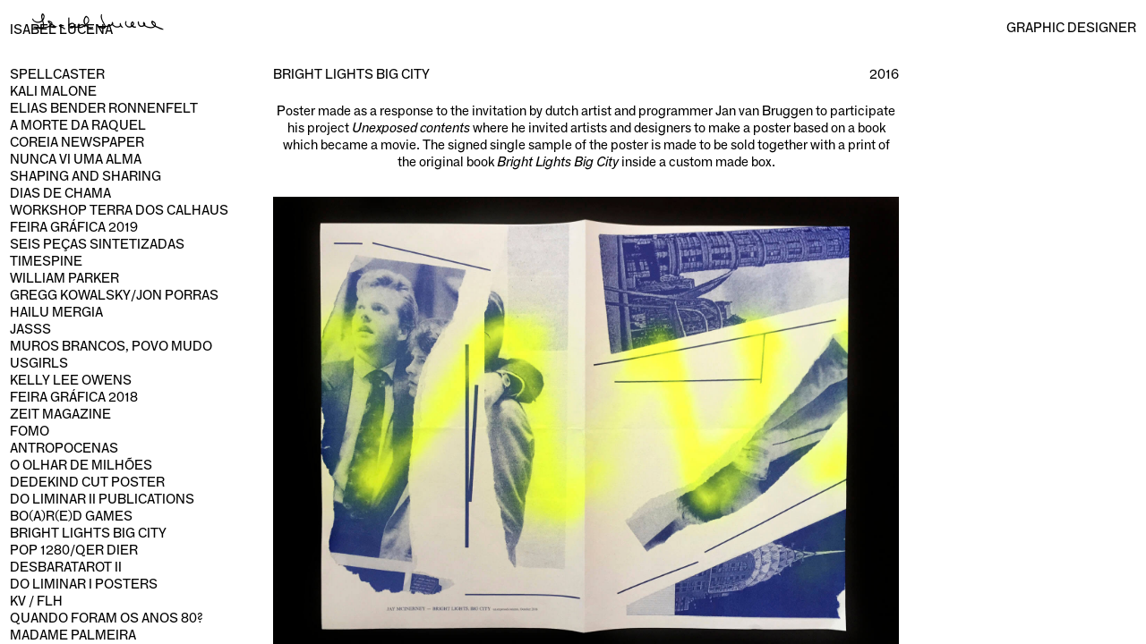

--- FILE ---
content_type: text/html; charset=UTF-8
request_url: https://isabellucena.com/projects/bright-lights-big-city/
body_size: 7603
content:
<!DOCTYPE html>

<html class="no-js" lang="en-US">

<head>
    <meta charset="UTF-8">
    <meta name="viewport" content="width=device-width, initial-scale=1.0">
    <link rel="profile" href="https://gmpg.org/xfn/11">
    <title>Bright Lights Big City &#x2d; Isabel Lucena</title>
    <meta name='robots' content='max-image-preview:large' />

<!-- The SEO Framework by Sybre Waaijer -->
<meta name="robots" content="max-snippet:-1,max-image-preview:standard,max-video-preview:-1" />
<meta property="og:image" content="https://isabellucena.com/wp-content/uploads/2021/02/bright_lights_isabel_lucena.jpg" />
<meta property="og:image:width" content="1800" />
<meta property="og:image:height" content="1350" />
<meta property="og:image:alt" content="bright lights isabel lucena" />
<meta property="og:locale" content="en_US" />
<meta property="og:type" content="article" />
<meta property="og:title" content="Bright Lights Big City" />
<meta property="og:url" content="https://isabellucena.com/projects/bright-lights-big-city/" />
<meta property="og:site_name" content="Isabel Lucena" />
<meta property="article:published_time" content="2021-02-11T19:13+00:00" />
<meta property="article:modified_time" content="2021-02-11T19:13+00:00" />
<meta property="og:updated_time" content="2021-02-11T19:13+00:00" />
<meta name="twitter:card" content="summary_large_image" />
<meta name="twitter:title" content="Bright Lights Big City" />
<meta name="twitter:image" content="https://isabellucena.com/wp-content/uploads/2021/02/bright_lights_isabel_lucena.jpg" />
<meta name="twitter:image:width" content="1800" />
<meta name="twitter:image:height" content="1350" />
<meta name="twitter:image:alt" content="bright lights isabel lucena" />
<link rel="canonical" href="https://isabellucena.com/projects/bright-lights-big-city/" />
<!-- / The SEO Framework by Sybre Waaijer | 2.31ms meta | 10.32ms boot -->

<link rel='dns-prefetch' href='//ajax.googleapis.com' />
<link rel='dns-prefetch' href='//www.googletagmanager.com' />
<link rel="alternate" title="oEmbed (JSON)" type="application/json+oembed" href="https://isabellucena.com/wp-json/oembed/1.0/embed?url=https%3A%2F%2Fisabellucena.com%2Fprojects%2Fbright-lights-big-city%2F" />
<link rel="alternate" title="oEmbed (XML)" type="text/xml+oembed" href="https://isabellucena.com/wp-json/oembed/1.0/embed?url=https%3A%2F%2Fisabellucena.com%2Fprojects%2Fbright-lights-big-city%2F&#038;format=xml" />
<style id='wp-img-auto-sizes-contain-inline-css' type='text/css'>
img:is([sizes=auto i],[sizes^="auto," i]){contain-intrinsic-size:3000px 1500px}
/*# sourceURL=wp-img-auto-sizes-contain-inline-css */
</style>
<style id='wp-emoji-styles-inline-css' type='text/css'>

	img.wp-smiley, img.emoji {
		display: inline !important;
		border: none !important;
		box-shadow: none !important;
		height: 1em !important;
		width: 1em !important;
		margin: 0 0.07em !important;
		vertical-align: -0.1em !important;
		background: none !important;
		padding: 0 !important;
	}
/*# sourceURL=wp-emoji-styles-inline-css */
</style>
<style id='wp-block-library-inline-css' type='text/css'>
:root{--wp-block-synced-color:#7a00df;--wp-block-synced-color--rgb:122,0,223;--wp-bound-block-color:var(--wp-block-synced-color);--wp-editor-canvas-background:#ddd;--wp-admin-theme-color:#007cba;--wp-admin-theme-color--rgb:0,124,186;--wp-admin-theme-color-darker-10:#006ba1;--wp-admin-theme-color-darker-10--rgb:0,107,160.5;--wp-admin-theme-color-darker-20:#005a87;--wp-admin-theme-color-darker-20--rgb:0,90,135;--wp-admin-border-width-focus:2px}@media (min-resolution:192dpi){:root{--wp-admin-border-width-focus:1.5px}}.wp-element-button{cursor:pointer}:root .has-very-light-gray-background-color{background-color:#eee}:root .has-very-dark-gray-background-color{background-color:#313131}:root .has-very-light-gray-color{color:#eee}:root .has-very-dark-gray-color{color:#313131}:root .has-vivid-green-cyan-to-vivid-cyan-blue-gradient-background{background:linear-gradient(135deg,#00d084,#0693e3)}:root .has-purple-crush-gradient-background{background:linear-gradient(135deg,#34e2e4,#4721fb 50%,#ab1dfe)}:root .has-hazy-dawn-gradient-background{background:linear-gradient(135deg,#faaca8,#dad0ec)}:root .has-subdued-olive-gradient-background{background:linear-gradient(135deg,#fafae1,#67a671)}:root .has-atomic-cream-gradient-background{background:linear-gradient(135deg,#fdd79a,#004a59)}:root .has-nightshade-gradient-background{background:linear-gradient(135deg,#330968,#31cdcf)}:root .has-midnight-gradient-background{background:linear-gradient(135deg,#020381,#2874fc)}:root{--wp--preset--font-size--normal:16px;--wp--preset--font-size--huge:42px}.has-regular-font-size{font-size:1em}.has-larger-font-size{font-size:2.625em}.has-normal-font-size{font-size:var(--wp--preset--font-size--normal)}.has-huge-font-size{font-size:var(--wp--preset--font-size--huge)}.has-text-align-center{text-align:center}.has-text-align-left{text-align:left}.has-text-align-right{text-align:right}.has-fit-text{white-space:nowrap!important}#end-resizable-editor-section{display:none}.aligncenter{clear:both}.items-justified-left{justify-content:flex-start}.items-justified-center{justify-content:center}.items-justified-right{justify-content:flex-end}.items-justified-space-between{justify-content:space-between}.screen-reader-text{border:0;clip-path:inset(50%);height:1px;margin:-1px;overflow:hidden;padding:0;position:absolute;width:1px;word-wrap:normal!important}.screen-reader-text:focus{background-color:#ddd;clip-path:none;color:#444;display:block;font-size:1em;height:auto;left:5px;line-height:normal;padding:15px 23px 14px;text-decoration:none;top:5px;width:auto;z-index:100000}html :where(.has-border-color){border-style:solid}html :where([style*=border-top-color]){border-top-style:solid}html :where([style*=border-right-color]){border-right-style:solid}html :where([style*=border-bottom-color]){border-bottom-style:solid}html :where([style*=border-left-color]){border-left-style:solid}html :where([style*=border-width]){border-style:solid}html :where([style*=border-top-width]){border-top-style:solid}html :where([style*=border-right-width]){border-right-style:solid}html :where([style*=border-bottom-width]){border-bottom-style:solid}html :where([style*=border-left-width]){border-left-style:solid}html :where(img[class*=wp-image-]){height:auto;max-width:100%}:where(figure){margin:0 0 1em}html :where(.is-position-sticky){--wp-admin--admin-bar--position-offset:var(--wp-admin--admin-bar--height,0px)}@media screen and (max-width:600px){html :where(.is-position-sticky){--wp-admin--admin-bar--position-offset:0px}}

/*# sourceURL=wp-block-library-inline-css */
</style><style id='global-styles-inline-css' type='text/css'>
:root{--wp--preset--aspect-ratio--square: 1;--wp--preset--aspect-ratio--4-3: 4/3;--wp--preset--aspect-ratio--3-4: 3/4;--wp--preset--aspect-ratio--3-2: 3/2;--wp--preset--aspect-ratio--2-3: 2/3;--wp--preset--aspect-ratio--16-9: 16/9;--wp--preset--aspect-ratio--9-16: 9/16;--wp--preset--color--black: #000000;--wp--preset--color--cyan-bluish-gray: #abb8c3;--wp--preset--color--white: #ffffff;--wp--preset--color--pale-pink: #f78da7;--wp--preset--color--vivid-red: #cf2e2e;--wp--preset--color--luminous-vivid-orange: #ff6900;--wp--preset--color--luminous-vivid-amber: #fcb900;--wp--preset--color--light-green-cyan: #7bdcb5;--wp--preset--color--vivid-green-cyan: #00d084;--wp--preset--color--pale-cyan-blue: #8ed1fc;--wp--preset--color--vivid-cyan-blue: #0693e3;--wp--preset--color--vivid-purple: #9b51e0;--wp--preset--gradient--vivid-cyan-blue-to-vivid-purple: linear-gradient(135deg,rgb(6,147,227) 0%,rgb(155,81,224) 100%);--wp--preset--gradient--light-green-cyan-to-vivid-green-cyan: linear-gradient(135deg,rgb(122,220,180) 0%,rgb(0,208,130) 100%);--wp--preset--gradient--luminous-vivid-amber-to-luminous-vivid-orange: linear-gradient(135deg,rgb(252,185,0) 0%,rgb(255,105,0) 100%);--wp--preset--gradient--luminous-vivid-orange-to-vivid-red: linear-gradient(135deg,rgb(255,105,0) 0%,rgb(207,46,46) 100%);--wp--preset--gradient--very-light-gray-to-cyan-bluish-gray: linear-gradient(135deg,rgb(238,238,238) 0%,rgb(169,184,195) 100%);--wp--preset--gradient--cool-to-warm-spectrum: linear-gradient(135deg,rgb(74,234,220) 0%,rgb(151,120,209) 20%,rgb(207,42,186) 40%,rgb(238,44,130) 60%,rgb(251,105,98) 80%,rgb(254,248,76) 100%);--wp--preset--gradient--blush-light-purple: linear-gradient(135deg,rgb(255,206,236) 0%,rgb(152,150,240) 100%);--wp--preset--gradient--blush-bordeaux: linear-gradient(135deg,rgb(254,205,165) 0%,rgb(254,45,45) 50%,rgb(107,0,62) 100%);--wp--preset--gradient--luminous-dusk: linear-gradient(135deg,rgb(255,203,112) 0%,rgb(199,81,192) 50%,rgb(65,88,208) 100%);--wp--preset--gradient--pale-ocean: linear-gradient(135deg,rgb(255,245,203) 0%,rgb(182,227,212) 50%,rgb(51,167,181) 100%);--wp--preset--gradient--electric-grass: linear-gradient(135deg,rgb(202,248,128) 0%,rgb(113,206,126) 100%);--wp--preset--gradient--midnight: linear-gradient(135deg,rgb(2,3,129) 0%,rgb(40,116,252) 100%);--wp--preset--font-size--small: 13px;--wp--preset--font-size--medium: 20px;--wp--preset--font-size--large: 36px;--wp--preset--font-size--x-large: 42px;--wp--preset--spacing--20: 0.44rem;--wp--preset--spacing--30: 0.67rem;--wp--preset--spacing--40: 1rem;--wp--preset--spacing--50: 1.5rem;--wp--preset--spacing--60: 2.25rem;--wp--preset--spacing--70: 3.38rem;--wp--preset--spacing--80: 5.06rem;--wp--preset--shadow--natural: 6px 6px 9px rgba(0, 0, 0, 0.2);--wp--preset--shadow--deep: 12px 12px 50px rgba(0, 0, 0, 0.4);--wp--preset--shadow--sharp: 6px 6px 0px rgba(0, 0, 0, 0.2);--wp--preset--shadow--outlined: 6px 6px 0px -3px rgb(255, 255, 255), 6px 6px rgb(0, 0, 0);--wp--preset--shadow--crisp: 6px 6px 0px rgb(0, 0, 0);}:where(.is-layout-flex){gap: 0.5em;}:where(.is-layout-grid){gap: 0.5em;}body .is-layout-flex{display: flex;}.is-layout-flex{flex-wrap: wrap;align-items: center;}.is-layout-flex > :is(*, div){margin: 0;}body .is-layout-grid{display: grid;}.is-layout-grid > :is(*, div){margin: 0;}:where(.wp-block-columns.is-layout-flex){gap: 2em;}:where(.wp-block-columns.is-layout-grid){gap: 2em;}:where(.wp-block-post-template.is-layout-flex){gap: 1.25em;}:where(.wp-block-post-template.is-layout-grid){gap: 1.25em;}.has-black-color{color: var(--wp--preset--color--black) !important;}.has-cyan-bluish-gray-color{color: var(--wp--preset--color--cyan-bluish-gray) !important;}.has-white-color{color: var(--wp--preset--color--white) !important;}.has-pale-pink-color{color: var(--wp--preset--color--pale-pink) !important;}.has-vivid-red-color{color: var(--wp--preset--color--vivid-red) !important;}.has-luminous-vivid-orange-color{color: var(--wp--preset--color--luminous-vivid-orange) !important;}.has-luminous-vivid-amber-color{color: var(--wp--preset--color--luminous-vivid-amber) !important;}.has-light-green-cyan-color{color: var(--wp--preset--color--light-green-cyan) !important;}.has-vivid-green-cyan-color{color: var(--wp--preset--color--vivid-green-cyan) !important;}.has-pale-cyan-blue-color{color: var(--wp--preset--color--pale-cyan-blue) !important;}.has-vivid-cyan-blue-color{color: var(--wp--preset--color--vivid-cyan-blue) !important;}.has-vivid-purple-color{color: var(--wp--preset--color--vivid-purple) !important;}.has-black-background-color{background-color: var(--wp--preset--color--black) !important;}.has-cyan-bluish-gray-background-color{background-color: var(--wp--preset--color--cyan-bluish-gray) !important;}.has-white-background-color{background-color: var(--wp--preset--color--white) !important;}.has-pale-pink-background-color{background-color: var(--wp--preset--color--pale-pink) !important;}.has-vivid-red-background-color{background-color: var(--wp--preset--color--vivid-red) !important;}.has-luminous-vivid-orange-background-color{background-color: var(--wp--preset--color--luminous-vivid-orange) !important;}.has-luminous-vivid-amber-background-color{background-color: var(--wp--preset--color--luminous-vivid-amber) !important;}.has-light-green-cyan-background-color{background-color: var(--wp--preset--color--light-green-cyan) !important;}.has-vivid-green-cyan-background-color{background-color: var(--wp--preset--color--vivid-green-cyan) !important;}.has-pale-cyan-blue-background-color{background-color: var(--wp--preset--color--pale-cyan-blue) !important;}.has-vivid-cyan-blue-background-color{background-color: var(--wp--preset--color--vivid-cyan-blue) !important;}.has-vivid-purple-background-color{background-color: var(--wp--preset--color--vivid-purple) !important;}.has-black-border-color{border-color: var(--wp--preset--color--black) !important;}.has-cyan-bluish-gray-border-color{border-color: var(--wp--preset--color--cyan-bluish-gray) !important;}.has-white-border-color{border-color: var(--wp--preset--color--white) !important;}.has-pale-pink-border-color{border-color: var(--wp--preset--color--pale-pink) !important;}.has-vivid-red-border-color{border-color: var(--wp--preset--color--vivid-red) !important;}.has-luminous-vivid-orange-border-color{border-color: var(--wp--preset--color--luminous-vivid-orange) !important;}.has-luminous-vivid-amber-border-color{border-color: var(--wp--preset--color--luminous-vivid-amber) !important;}.has-light-green-cyan-border-color{border-color: var(--wp--preset--color--light-green-cyan) !important;}.has-vivid-green-cyan-border-color{border-color: var(--wp--preset--color--vivid-green-cyan) !important;}.has-pale-cyan-blue-border-color{border-color: var(--wp--preset--color--pale-cyan-blue) !important;}.has-vivid-cyan-blue-border-color{border-color: var(--wp--preset--color--vivid-cyan-blue) !important;}.has-vivid-purple-border-color{border-color: var(--wp--preset--color--vivid-purple) !important;}.has-vivid-cyan-blue-to-vivid-purple-gradient-background{background: var(--wp--preset--gradient--vivid-cyan-blue-to-vivid-purple) !important;}.has-light-green-cyan-to-vivid-green-cyan-gradient-background{background: var(--wp--preset--gradient--light-green-cyan-to-vivid-green-cyan) !important;}.has-luminous-vivid-amber-to-luminous-vivid-orange-gradient-background{background: var(--wp--preset--gradient--luminous-vivid-amber-to-luminous-vivid-orange) !important;}.has-luminous-vivid-orange-to-vivid-red-gradient-background{background: var(--wp--preset--gradient--luminous-vivid-orange-to-vivid-red) !important;}.has-very-light-gray-to-cyan-bluish-gray-gradient-background{background: var(--wp--preset--gradient--very-light-gray-to-cyan-bluish-gray) !important;}.has-cool-to-warm-spectrum-gradient-background{background: var(--wp--preset--gradient--cool-to-warm-spectrum) !important;}.has-blush-light-purple-gradient-background{background: var(--wp--preset--gradient--blush-light-purple) !important;}.has-blush-bordeaux-gradient-background{background: var(--wp--preset--gradient--blush-bordeaux) !important;}.has-luminous-dusk-gradient-background{background: var(--wp--preset--gradient--luminous-dusk) !important;}.has-pale-ocean-gradient-background{background: var(--wp--preset--gradient--pale-ocean) !important;}.has-electric-grass-gradient-background{background: var(--wp--preset--gradient--electric-grass) !important;}.has-midnight-gradient-background{background: var(--wp--preset--gradient--midnight) !important;}.has-small-font-size{font-size: var(--wp--preset--font-size--small) !important;}.has-medium-font-size{font-size: var(--wp--preset--font-size--medium) !important;}.has-large-font-size{font-size: var(--wp--preset--font-size--large) !important;}.has-x-large-font-size{font-size: var(--wp--preset--font-size--x-large) !important;}
/*# sourceURL=global-styles-inline-css */
</style>

<style id='classic-theme-styles-inline-css' type='text/css'>
/*! This file is auto-generated */
.wp-block-button__link{color:#fff;background-color:#32373c;border-radius:9999px;box-shadow:none;text-decoration:none;padding:calc(.667em + 2px) calc(1.333em + 2px);font-size:1.125em}.wp-block-file__button{background:#32373c;color:#fff;text-decoration:none}
/*# sourceURL=/wp-includes/css/classic-themes.min.css */
</style>
<link rel='stylesheet' id='styles-css' href='https://isabellucena.com/wp-content/themes/isabellucena/dist/main.css?ver=6.9' type='text/css' media='all' />
<script type="text/javascript" src="https://www.googletagmanager.com/gtag/js?id=UA-98750900-29" id="google_gtagjs-js" async></script>
<script type="text/javascript" id="google_gtagjs-js-after">
/* <![CDATA[ */
window.dataLayer = window.dataLayer || [];function gtag(){dataLayer.push(arguments);}
gtag("js", new Date());
gtag("set", "developer_id.dZTNiMT", true);
gtag("config", "UA-98750900-29", {"anonymize_ip":true});
//# sourceURL=google_gtagjs-js-after
/* ]]> */
</script>
<link rel="https://api.w.org/" href="https://isabellucena.com/wp-json/" /><link rel="alternate" title="JSON" type="application/json" href="https://isabellucena.com/wp-json/wp/v2/cpt_projects/87" /><link rel="EditURI" type="application/rsd+xml" title="RSD" href="https://isabellucena.com/xmlrpc.php?rsd" />
<meta name="generator" content="Site Kit by Google 1.25.0" /><link rel="icon" href="https://isabellucena.com/wp-content/uploads/2021/02/cropped-imagem-isabel-lucena-website-32x32.jpg" sizes="32x32" />
<link rel="icon" href="https://isabellucena.com/wp-content/uploads/2021/02/cropped-imagem-isabel-lucena-website-192x192.jpg" sizes="192x192" />
<link rel="apple-touch-icon" href="https://isabellucena.com/wp-content/uploads/2021/02/cropped-imagem-isabel-lucena-website-180x180.jpg" />
<meta name="msapplication-TileImage" content="https://isabellucena.com/wp-content/uploads/2021/02/cropped-imagem-isabel-lucena-website-270x270.jpg" />
</head>

<body data-rsssl=1 class="wp-singular cpt_projects-template-default single single-cpt_projects postid-87 wp-theme-isabellucena">


    <header class="header">
        <div class="logo">
            <a href="https://isabellucena.com">
                <div class="logo__image"><img src="https://isabellucena.com/wp-content/themes/isabellucena/assets/img/isabel-lucena.svg"></div>
                <div class="logo__text">ISABEL LUCENA</div>
            </a>
        </div>

        <div class="grafic">
            Graphic Designer
        </div>
    </header>

    <nav class="nav">
        <div class="nav__scroll">
                            <ul class="menu">
                                            <li id="menu__spellcaster" class="menu__item"><a class="menu__link" data-name="spellcaster" href="https://isabellucena.com/projects/spellcaster/">Spellcaster</a></li>
                                            <li id="menu__kali-malone" class="menu__item"><a class="menu__link" data-name="kali-malone" href="https://isabellucena.com/projects/kali-malone/">Kali Malone</a></li>
                                            <li id="menu__elias-bender-ronnenfelt" class="menu__item"><a class="menu__link" data-name="elias-bender-ronnenfelt" href="https://isabellucena.com/projects/elias-bender-ronnenfelt/">Elias Bender Ronnenfelt</a></li>
                                            <li id="menu__a-morte-da-raquel" class="menu__item"><a class="menu__link" data-name="a-morte-da-raquel" href="https://isabellucena.com/projects/a-morte-da-raquel/">A Morte da Raquel</a></li>
                                            <li id="menu__coreia" class="menu__item"><a class="menu__link" data-name="coreia" href="https://isabellucena.com/projects/coreia/">Coreia newspaper</a></li>
                                            <li id="menu__nunca-vi-uma-alma" class="menu__item"><a class="menu__link" data-name="nunca-vi-uma-alma" href="https://isabellucena.com/projects/nunca-vi-uma-alma/">Nunca Vi Uma Alma</a></li>
                                            <li id="menu__shaping-and-sharing" class="menu__item"><a class="menu__link" data-name="shaping-and-sharing" href="https://isabellucena.com/projects/shaping-and-sharing/">Shaping and Sharing</a></li>
                                            <li id="menu__dias-de-chama" class="menu__item"><a class="menu__link" data-name="dias-de-chama" href="https://isabellucena.com/projects/dias-de-chama/">Dias de Chama</a></li>
                                            <li id="menu__workshop-terra-dos-calhaus" class="menu__item"><a class="menu__link" data-name="workshop-terra-dos-calhaus" href="https://isabellucena.com/projects/workshop-terra-dos-calhaus/">Workshop Terra dos Calhaus</a></li>
                                            <li id="menu__feira-grafica-lisboa-2019" class="menu__item"><a class="menu__link" data-name="feira-grafica-lisboa-2019" href="https://isabellucena.com/projects/feira-grafica-lisboa-2019/">Feira Gráfica 2019</a></li>
                                            <li id="menu__luis-fernandes" class="menu__item"><a class="menu__link" data-name="luis-fernandes" href="https://isabellucena.com/projects/luis-fernandes/">Seis Peças Sintetizadas</a></li>
                                            <li id="menu__timespine" class="menu__item"><a class="menu__link" data-name="timespine" href="https://isabellucena.com/projects/timespine/">Timespine</a></li>
                                            <li id="menu__william-parker" class="menu__item"><a class="menu__link" data-name="william-parker" href="https://isabellucena.com/projects/william-parker/">William Parker</a></li>
                                            <li id="menu__gregg-kowalsky-jon-porras" class="menu__item"><a class="menu__link" data-name="gregg-kowalsky-jon-porras" href="https://isabellucena.com/projects/gregg-kowalsky-jon-porras/">Gregg Kowalsky/Jon Porras</a></li>
                                            <li id="menu__hailu-mergia" class="menu__item"><a class="menu__link" data-name="hailu-mergia" href="https://isabellucena.com/projects/hailu-mergia/">Hailu Mergia</a></li>
                                            <li id="menu__jasss" class="menu__item"><a class="menu__link" data-name="jasss" href="https://isabellucena.com/projects/jasss/">Jasss</a></li>
                                            <li id="menu__muros-brancos-povo-mudo" class="menu__item"><a class="menu__link" data-name="muros-brancos-povo-mudo" href="https://isabellucena.com/projects/muros-brancos-povo-mudo/">Muros Brancos, Povo Mudo</a></li>
                                            <li id="menu__usgirls" class="menu__item"><a class="menu__link" data-name="usgirls" href="https://isabellucena.com/projects/usgirls/">usgirls</a></li>
                                            <li id="menu__superballet" class="menu__item"><a class="menu__link" data-name="superballet" href="https://isabellucena.com/projects/superballet/">Kelly Lee Owens</a></li>
                                            <li id="menu__feira-grafica-2018" class="menu__item"><a class="menu__link" data-name="feira-grafica-2018" href="https://isabellucena.com/projects/feira-grafica-2018/">Feira Gráfica 2018</a></li>
                                            <li id="menu__zeit-magazine" class="menu__item"><a class="menu__link" data-name="zeit-magazine" href="https://isabellucena.com/projects/zeit-magazine/">Zeit magazine</a></li>
                                            <li id="menu__fomo" class="menu__item"><a class="menu__link" data-name="fomo" href="https://isabellucena.com/projects/fomo/">Fomo</a></li>
                                            <li id="menu__antropocenas" class="menu__item"><a class="menu__link" data-name="antropocenas" href="https://isabellucena.com/projects/antropocenas/">Antropocenas</a></li>
                                            <li id="menu__o-olhar-de-milhoes" class="menu__item"><a class="menu__link" data-name="o-olhar-de-milhoes" href="https://isabellucena.com/projects/o-olhar-de-milhoes/">O olhar de milhões</a></li>
                                            <li id="menu__dedekind-cut-poster" class="menu__item"><a class="menu__link" data-name="dedekind-cut-poster" href="https://isabellucena.com/projects/dedekind-cut-poster/">Dedekind Cut poster</a></li>
                                            <li id="menu__do-liminar-ii-publications" class="menu__item"><a class="menu__link" data-name="do-liminar-ii-publications" href="https://isabellucena.com/projects/do-liminar-ii-publications/">Do Liminar II publications</a></li>
                                            <li id="menu__boared-games" class="menu__item"><a class="menu__link" data-name="boared-games" href="https://isabellucena.com/projects/boared-games/">Bo(a)r(e)d Games</a></li>
                                            <li id="menu__bright-lights-big-city" class="menu__item"><a class="menu__link" data-name="bright-lights-big-city" href="https://isabellucena.com/projects/bright-lights-big-city/">Bright Lights Big City</a></li>
                                            <li id="menu__pop-1280-qer-dier" class="menu__item"><a class="menu__link" data-name="pop-1280-qer-dier" href="https://isabellucena.com/projects/pop-1280-qer-dier/">Pop 1280/Qer Dier</a></li>
                                            <li id="menu__desbaratarot-ii" class="menu__item"><a class="menu__link" data-name="desbaratarot-ii" href="https://isabellucena.com/projects/desbaratarot-ii/">Desbaratarot II</a></li>
                                            <li id="menu__cartazes-do-liminar-i" class="menu__item"><a class="menu__link" data-name="cartazes-do-liminar-i" href="https://isabellucena.com/projects/cartazes-do-liminar-i/">Do Liminar I posters</a></li>
                                            <li id="menu__kv-flh" class="menu__item"><a class="menu__link" data-name="kv-flh" href="https://isabellucena.com/projects/kv-flh/">KV / FLH</a></li>
                                            <li id="menu__quando-foram-os-anos-80" class="menu__item"><a class="menu__link" data-name="quando-foram-os-anos-80" href="https://isabellucena.com/projects/quando-foram-os-anos-80/">Quando foram os anos 80?</a></li>
                                            <li id="menu__madame-palmeira" class="menu__item"><a class="menu__link" data-name="madame-palmeira" href="https://isabellucena.com/projects/madame-palmeira/">Madame Palmeira</a></li>
                                            <li id="menu__contar-estrelas" class="menu__item"><a class="menu__link" data-name="contar-estrelas" href="https://isabellucena.com/projects/contar-estrelas/">Contar Estrelas</a></li>
                                            <li id="menu__fatamorgana" class="menu__item"><a class="menu__link" data-name="fatamorgana" href="https://isabellucena.com/projects/fatamorgana/">Fatamorgana</a></li>
                                            <li id="menu__lower-dens" class="menu__item"><a class="menu__link" data-name="lower-dens" href="https://isabellucena.com/projects/lower-dens/">Lower Dens</a></li>
                                            <li id="menu__do-liminar-publications-i" class="menu__item"><a class="menu__link" data-name="do-liminar-publications-i" href="https://isabellucena.com/projects/do-liminar-publications-i/">Do Liminar publications I</a></li>
                                            <li id="menu__desbaratarot-i-2" class="menu__item"><a class="menu__link" data-name="desbaratarot-i-2" href="https://isabellucena.com/projects/desbaratarot-i-2/">Desbaratarot I</a></li>
                                            <li id="menu__excepter-tropa-macaca" class="menu__item"><a class="menu__link" data-name="excepter-tropa-macaca" href="https://isabellucena.com/projects/excepter-tropa-macaca/">Excepter Tropa Macaca</a></li>
                                            <li id="menu__solos" class="menu__item"><a class="menu__link" data-name="solos" href="https://isabellucena.com/projects/solos/">Solos</a></li>
                                            <li id="menu__desbarato" class="menu__item"><a class="menu__link" data-name="desbarato" href="https://isabellucena.com/projects/desbarato/">Desbarato</a></li>
                                            <li id="menu__nem-tudo-o-que-brilha-e-ouro" class="menu__item"><a class="menu__link" data-name="nem-tudo-o-que-brilha-e-ouro" href="https://isabellucena.com/projects/nem-tudo-o-que-brilha-e-ouro/">Nem tudo o que brilha é ouro</a></li>
                                            <li id="menu__conversas-book" class="menu__item"><a class="menu__link" data-name="conversas-book" href="https://isabellucena.com/projects/conversas-book/">Conversas book</a></li>
                                            <li id="menu__boekenbon-book" class="menu__item"><a class="menu__link" data-name="boekenbon-book" href="https://isabellucena.com/projects/boekenbon-book/">Boekenbon book</a></li>
                                    </ul>
                        <div class="info">
                <div><a href="https://www.instagram.com/isabel_____lucena/?hl=en" target="_blank">Instagram</a></div>
                <div><a href="https://isabellucena.tumblr.com/" target="_blank">Tumblr</a></div>
                <div>isabellucena@gmail.com</div>
                <div>+351 915713655</div>
            </div>
        </div>
    </nav>
<main class="main">
    <div class="main__scroll main__entry">
                    <div class="entry__header">
                <div class="entry__title">
                    Bright Lights Big City                </div>
                <div class="entry__year">
                    2016                </div>
            </div>
            <div class="entry__body">
                <div class="entry__text">
                    <p class="p1"><span class="s1">Poster made as a response to the invitation by dutch artist and programmer Jan van Bruggen to participate his project <i>Unexposed contents </i>where he invited artists and designers to make a poster based on a book which became a movie. The signed single sample of the poster is made to be sold together with a print of the original book <i>Bright Lights Big City</i> inside a custom made box. </span></p>
                </div>
                                    <div class="entry__gallery">
                                                    <div class="entry__gallery__item">
                                <img class="entry__gallery__item__image" src="https://isabellucena.com/wp-content/uploads/2021/02/bright_lights_isabel_lucena.jpg" alt="bright lights isabel lucena">
                            </div>
                                            </div>
                            </div>
    </div>
</main>

<script type="speculationrules">
{"prefetch":[{"source":"document","where":{"and":[{"href_matches":"/*"},{"not":{"href_matches":["/wp-*.php","/wp-admin/*","/wp-content/uploads/*","/wp-content/*","/wp-content/plugins/*","/wp-content/themes/isabellucena/*","/*\\?(.+)"]}},{"not":{"selector_matches":"a[rel~=\"nofollow\"]"}},{"not":{"selector_matches":".no-prefetch, .no-prefetch a"}}]},"eagerness":"conservative"}]}
</script>
<script type="text/javascript" src="https://ajax.googleapis.com/ajax/libs/jquery/3.4.1/jquery.min.js" id="jqueryjs-js"></script>
<script type="text/javascript" src="https://isabellucena.com/wp-content/themes/isabellucena/dist/bundle.js?ver=6.9" id="scripts-js"></script>
<script id="wp-emoji-settings" type="application/json">
{"baseUrl":"https://s.w.org/images/core/emoji/17.0.2/72x72/","ext":".png","svgUrl":"https://s.w.org/images/core/emoji/17.0.2/svg/","svgExt":".svg","source":{"concatemoji":"https://isabellucena.com/wp-includes/js/wp-emoji-release.min.js?ver=6.9"}}
</script>
<script type="module">
/* <![CDATA[ */
/*! This file is auto-generated */
const a=JSON.parse(document.getElementById("wp-emoji-settings").textContent),o=(window._wpemojiSettings=a,"wpEmojiSettingsSupports"),s=["flag","emoji"];function i(e){try{var t={supportTests:e,timestamp:(new Date).valueOf()};sessionStorage.setItem(o,JSON.stringify(t))}catch(e){}}function c(e,t,n){e.clearRect(0,0,e.canvas.width,e.canvas.height),e.fillText(t,0,0);t=new Uint32Array(e.getImageData(0,0,e.canvas.width,e.canvas.height).data);e.clearRect(0,0,e.canvas.width,e.canvas.height),e.fillText(n,0,0);const a=new Uint32Array(e.getImageData(0,0,e.canvas.width,e.canvas.height).data);return t.every((e,t)=>e===a[t])}function p(e,t){e.clearRect(0,0,e.canvas.width,e.canvas.height),e.fillText(t,0,0);var n=e.getImageData(16,16,1,1);for(let e=0;e<n.data.length;e++)if(0!==n.data[e])return!1;return!0}function u(e,t,n,a){switch(t){case"flag":return n(e,"\ud83c\udff3\ufe0f\u200d\u26a7\ufe0f","\ud83c\udff3\ufe0f\u200b\u26a7\ufe0f")?!1:!n(e,"\ud83c\udde8\ud83c\uddf6","\ud83c\udde8\u200b\ud83c\uddf6")&&!n(e,"\ud83c\udff4\udb40\udc67\udb40\udc62\udb40\udc65\udb40\udc6e\udb40\udc67\udb40\udc7f","\ud83c\udff4\u200b\udb40\udc67\u200b\udb40\udc62\u200b\udb40\udc65\u200b\udb40\udc6e\u200b\udb40\udc67\u200b\udb40\udc7f");case"emoji":return!a(e,"\ud83e\u1fac8")}return!1}function f(e,t,n,a){let r;const o=(r="undefined"!=typeof WorkerGlobalScope&&self instanceof WorkerGlobalScope?new OffscreenCanvas(300,150):document.createElement("canvas")).getContext("2d",{willReadFrequently:!0}),s=(o.textBaseline="top",o.font="600 32px Arial",{});return e.forEach(e=>{s[e]=t(o,e,n,a)}),s}function r(e){var t=document.createElement("script");t.src=e,t.defer=!0,document.head.appendChild(t)}a.supports={everything:!0,everythingExceptFlag:!0},new Promise(t=>{let n=function(){try{var e=JSON.parse(sessionStorage.getItem(o));if("object"==typeof e&&"number"==typeof e.timestamp&&(new Date).valueOf()<e.timestamp+604800&&"object"==typeof e.supportTests)return e.supportTests}catch(e){}return null}();if(!n){if("undefined"!=typeof Worker&&"undefined"!=typeof OffscreenCanvas&&"undefined"!=typeof URL&&URL.createObjectURL&&"undefined"!=typeof Blob)try{var e="postMessage("+f.toString()+"("+[JSON.stringify(s),u.toString(),c.toString(),p.toString()].join(",")+"));",a=new Blob([e],{type:"text/javascript"});const r=new Worker(URL.createObjectURL(a),{name:"wpTestEmojiSupports"});return void(r.onmessage=e=>{i(n=e.data),r.terminate(),t(n)})}catch(e){}i(n=f(s,u,c,p))}t(n)}).then(e=>{for(const n in e)a.supports[n]=e[n],a.supports.everything=a.supports.everything&&a.supports[n],"flag"!==n&&(a.supports.everythingExceptFlag=a.supports.everythingExceptFlag&&a.supports[n]);var t;a.supports.everythingExceptFlag=a.supports.everythingExceptFlag&&!a.supports.flag,a.supports.everything||((t=a.source||{}).concatemoji?r(t.concatemoji):t.wpemoji&&t.twemoji&&(r(t.twemoji),r(t.wpemoji)))});
//# sourceURL=https://isabellucena.com/wp-includes/js/wp-emoji-loader.min.js
/* ]]> */
</script>
</body>

</html>

--- FILE ---
content_type: text/css
request_url: https://isabellucena.com/wp-content/themes/isabellucena/dist/main.css?ver=6.9
body_size: 71416
content:
.header{position:fixed;top:0;left:0;padding:1rem .75rem 0;display:flex;justify-content:space-between;z-index:100;width:100%;text-transform:uppercase}.header .logo__image{margin-bottom:-1rem;margin-left:1.7rem}.header .logo__image img{width:10rem}.header .grafic{margin-top:.5rem}.nav{position:fixed;top:0;left:0;width:23%;height:100%;background-color:#FFF}.nav__scroll{overflow-y:scroll;-webkit-overflow-scrolling:touch;height:100%;padding:5rem .75rem 2rem;width:calc(100% + 18px)}.nav .menu__item{text-transform:uppercase}.nav .menu__item .menu__link{cursor:pointer;transition:all .1s}.nav .menu__item .menu__link:hover{border-bottom:1px solid #000}.nav .menu__item .menu__link.border{border-bottom:1px solid #000}.nav .menu__item .menu__link.blur{filter:blur(5px);opacity:.5;transition:all .1s}.nav .info{margin-top:1.5rem}.nav .info a:hover{border-bottom:1px solid #000}@media screen and (max-width: 769px){.header{position:absolute;padding:1rem .75rem;width:100%}.header .logo{margin-bottom:1.4rem}.header .logo__image{margin-bottom:-1rem;margin-left:1.7rem}.header .logo__image img{width:10rem}.nav{width:100%}.single .header{position:fixed;background:transparent}.single .header .nav{display:none}.single .header .info{display:none}.grafic{display:none}}.main{position:fixed;top:0;left:0;width:77%;margin-left:23%;height:100%;background-color:#FFF}.main__scroll{overflow-y:scroll;-webkit-overflow-scrolling:touch;height:100%;padding:5rem .75rem 2rem;width:calc(100% + 18px);padding-right:10rem}.main__columns{column-count:4}.main__entry{padding-right:20rem}.main .card{padding:.5rem .5rem .5rem;transition:all .1s;display:block}.main .card.active img{box-shadow:.3rem .3rem .3rem #999}.main .card.active .card__title{opacity:1}.main .card.blur{filter:blur(5px);opacity:.5;transition:all .1s}.main .card .card__image{margin-bottom:.5rem}.main .card .card__image img{max-width:100%;max-height:15rem;width:auto;height:auto;display:block}.main .card .card__title{text-transform:uppercase;opacity:0}.main .entry{width:60%}.main .entry__header{display:flex;justify-content:space-between;text-transform:uppercase;margin-bottom:1.5rem}.main .entry__text{text-align:center;margin-bottom:2rem}.main .entry__gallery__item{margin-bottom:1.5rem}.main .entry__gallery__item__image{display:block;width:100%;height:auto}@media screen and (max-width: 769px){.main{width:100%;padding:0rem .75rem 2rem;margin-left:0}.main__index{display:none}.main__scroll{padding:0;padding-top:4.4rem;padding-right:18px;padding:4.4rem 18px 2rem 0;width:calc(100% + 18px)}}@font-face{font-family:"Sans-serif";src:url([data-uri]) format("woff");font-weight:normal;font-style:normal}@font-face{font-family:"Sans-serif";src:url([data-uri]) format("woff");font-weight:normal;font-style:italic}:root{font-size:1.15vw;line-height:1.33em}*{padding:0;margin:0;list-style:none;box-sizing:border-box}a{color:inherit;text-decoration:none}html,body{font-family:"Sans-serif";overflow:hidden}@media screen and (max-width: 769px){:root{font-size:2.3vw;line-height:1.33em}}@media screen and (max-width: 567px){:root{font-size:4.2vw;line-height:1.33em}}



--- FILE ---
content_type: image/svg+xml
request_url: https://isabellucena.com/wp-content/themes/isabellucena/assets/img/isabel-lucena.svg
body_size: 5124
content:
<svg width="917" height="121" viewBox="0 0 917 121" fill="none" xmlns="http://www.w3.org/2000/svg">
<path fill-rule="evenodd" clip-rule="evenodd" d="M66.583 3.30299C61.354 10.158 60.722 24.931 64.997 40.344L67.173 48.187L64.859 50.651C57.902 58.056 41.856 62.612 31.764 60.048C20.016 57.063 9.78299 50.185 8.42799 44.362C7.33799 39.679 5.172 37 2.47701 37C0.309005 37 0 37.44 0 40.532C0 48.509 5.54899 55.285 17.816 62.288C28.156 68.19 33.154 69.441 43.083 68.613C52.946 67.791 59.079 65.798 65.21 61.422C67.8 59.574 70.175 58.474 70.487 58.979C70.799 59.485 71.934 64.01 73.008 69.036C75.298 79.753 75.734 91.247 74.044 96.367C72.919 99.776 72.588 99.999 68.672 99.985C61.11 99.958 35.605 98.012 30 97.034C26.975 96.507 20.9 95.983 16.5 95.871L8.5 95.667L8.19901 98.668C8.02601 100.394 8.512 102.18 9.343 102.869C11.153 104.372 23.27 107.857 32.5 109.53C36.35 110.228 44.9 111.783 51.5 112.985C65.689 115.57 72.422 114.821 76.01 110.261C77.893 107.866 78.882 107.597 88.289 106.926C100.293 106.069 107.614 104.129 118.25 98.986C125.999 95.239 126 95.239 126 97.596C126 100.867 129.079 102.514 138.784 104.435C151.769 107.005 163.343 106.515 165.302 103.312C165.575 102.865 165.957 101.15 166.149 99.5C166.542 96.144 167.988 95.173 172.75 95.07C174.538 95.032 176 94.55 176 94C176 93.018 173.64 92.701 165.332 92.567C162.572 92.523 160.376 91.789 158.832 90.396C155.185 87.106 145.183 80 144.198 80C142.241 80 140.31 76.259 140.111 72.084C139.856 66.764 137.576 63.323 131.234 58.686C126.093 54.927 116.09 51.635 111.423 52.167C109.197 52.421 108.417 53.086 108.153 54.956C107.173 61.904 113.161 70.657 122.582 76.047C125.539 77.739 128.23 79.563 128.563 80.101C129.761 82.04 117.996 90.062 109 93.441C100.801 96.521 96.122 97.665 88.234 98.521L81.967 99.2L82.589 92.35C83.266 84.876 81.319 70.807 77.856 58.164L75.847 50.829L78.265 47.164C82.764 40.343 85.237 32.112 85.373 23.5C85.482 16.612 85.111 14.708 82.702 9.802C79.821 3.935 75.197 0 71.183 0C70.003 0 68.01 1.43099 66.583 3.30299ZM480.495 7.25C475.076 22.576 478.325 40.468 490.709 63.5C495.919 73.189 501.239 84.062 503.097 88.817L504.002 91.135L483.251 90.945C453.444 90.671 455.303 90.482 454.81 93.84C454.581 95.402 454.556 97.169 454.755 97.766C455.23 99.191 463.312 103.275 469 104.965C471.475 105.7 476.875 107.415 481 108.775C486.033 110.435 490.992 111.29 496.075 111.374C502.892 111.487 504.01 111.226 507.244 108.761C509.22 107.255 511.331 104.526 511.935 102.697L513.032 99.373L523.393 98.107C529.091 97.41 534.986 96.201 536.491 95.42C537.997 94.639 539.965 93.994 540.864 93.987C541.764 93.98 546.037 92.169 550.36 89.961L558.221 85.948L560.86 88.622C564.125 91.93 571.97 97.036 578.51 100.11C582.572 102.019 585.138 102.435 593.035 102.464C601.22 102.495 603.306 102.15 607.269 100.116C609.822 98.804 612.795 96.908 613.874 95.902C615.79 94.118 615.906 94.16 618.669 97.635C621.852 101.64 625.779 104.007 629.2 103.985C635.061 103.946 635.33 99.481 629.635 96.766C626.221 95.138 621.505 88.405 620.625 83.902C618.472 72.892 617.837 71.247 615.287 70.085C613.222 69.144 612.51 69.168 611.855 70.199C610.136 72.907 609.778 78.299 611.06 82.183C612.732 87.247 611.857 88.765 605.436 91.942C598.029 95.605 586.544 95.522 579 91.75C575.975 90.237 571.475 87.253 569.001 85.117L564.501 81.235L564.779 74.868C565.079 67.998 563.886 64.627 560.324 62.285C558.339 60.98 558.036 61.058 556.865 63.177C556.159 64.455 555.095 68.425 554.502 72C553.431 78.452 553.387 78.519 548.423 81.097C541.445 84.722 528.628 88.761 521.5 89.581C518.2 89.961 514.825 90.378 514 90.507C512.037 90.816 510 89.15 510 87.237C510 85.607 501.029 67.031 495.88 58C487.783 43.8 484.115 26.617 486.425 13.713C487.164 9.583 487.023 8.73 485.391 7.495C483.036 5.712 481.074 5.614 480.495 7.25ZM77.406 14.678C78.283 17.251 79 20.825 79 22.621C79 26.456 74.126 40.196 73.011 39.507C70.382 37.882 69.142 22.328 71.141 16.071C71.769 14.107 72.43 11.938 72.61 11.25C73.348 8.431 75.899 10.254 77.406 14.678ZM370.301 21.546C365.011 27.067 361.84 33.724 358.883 45.513C357.02 52.942 356.889 54.883 357.829 61.212C358.496 65.704 360.214 71.08 362.375 75.434C364.286 79.284 365.648 82.761 365.401 83.161C365.153 83.561 361.567 86.151 357.432 88.917C349.63 94.135 339.352 98 333.278 98C330.062 98 329.835 97.811 330.582 95.75C331.03 94.512 331.42 90.273 331.448 86.329C331.493 80.075 331.19 78.828 329.076 76.579C325.989 73.295 323.54 73.315 320.451 76.647C317.59 79.734 315.74 85.767 315.848 91.658C315.94 96.715 314.75 97.358 307.047 96.413C297.174 95.201 297 95.041 297 87.138C297 80.999 296.636 79.685 293.75 75.386C290.204 70.105 286.219 68.222 278.287 68.077C273.496 67.989 264.526 71.193 261.401 74.108L259.302 76.065L258.74 67.783C258.189 59.663 258.372 53.056 259.512 39.95C259.983 34.536 259.771 33.05 258.291 31.381C252.456 24.801 251.043 28.825 250.867 52.514C250.698 75.247 251.784 91.576 253.563 93.052C255.798 94.908 259.298 93.754 260.052 90.914C260.733 88.35 262.561 85.701 266.586 81.444C267.733 80.23 271.229 78.494 274.355 77.585C284.347 74.68 290 77.886 290 86.458C290 90.689 287.954 92.076 283 91.204C277.827 90.294 269.044 91.409 265.031 93.484C261.973 95.065 259.66 99.618 260.168 103.055C260.351 104.289 261.771 106.244 263.324 107.4C268.496 111.246 284 108.93 290.114 103.397C291.538 102.108 292.481 102.057 296.151 103.069C298.543 103.729 305.578 104.417 311.784 104.597C317.99 104.777 324.74 105.389 326.784 105.957C336.479 108.649 347.518 105.861 359.674 97.65C373.123 88.565 371.575 89.094 374.73 92.51C378.179 96.243 385.528 102.011 389.5 104.102C399.698 109.469 412.651 110.259 420.958 106.021C424.372 104.28 425 103.476 425 100.85V97.74L420.25 98.535C417.638 98.972 411.9 99.368 407.5 99.415C397.769 99.518 391.356 96.869 383.194 89.373L377.888 84.5L384.946 76.51C394.849 65.302 396.457 61.674 396.475 50.5C396.498 36.557 393.033 28.61 383.865 21.574C376.725 16.094 375.528 16.091 370.301 21.546ZM383.738 30.862C388.272 35.262 391.005 42.07 390.99 48.928C390.981 53.302 387.767 61.943 384.802 65.563C381.765 69.273 373.413 76.962 372.402 76.98C371.798 76.991 370.59 75.313 369.719 73.25C363.441 58.4 365.518 39.286 374.457 29.641C377.717 26.123 379.034 26.296 383.738 30.862ZM833.713 55.315C830.392 60.383 829.956 64.8 832.179 70.852C833.99 75.786 838.023 82.497 840.078 84C840.454 84.275 842.901 86.477 845.515 88.894L850.269 93.289L847.884 95.093C844.298 97.806 833.18 99.322 822.408 98.566C809.816 97.684 798.967 94.109 791.18 88.277C788.153 86.011 787.916 85.457 788.499 82.008C788.85 79.928 788.623 76.312 787.993 73.974C786.595 68.784 779.102 60.363 776.701 61.285C772.886 62.748 772.286 76.425 775.801 81.81C777.094 83.791 777.109 84.306 775.904 85.429C773.513 87.658 767.984 89 761.196 89C754.899 89 754.567 88.871 750.857 84.97C748.748 82.754 746.772 79.716 746.466 78.22C746.16 76.724 745.519 73.925 745.042 72C744.565 70.075 744.401 67.11 744.677 65.41C745.293 61.624 741.503 56.486 738.845 57.506C735.096 58.944 735.512 72.496 739.579 81.44C742.95 88.852 745.349 91.987 750.078 95.164C753.794 97.66 755.213 98 761.9 97.999C768.267 97.999 770.529 97.512 775.84 94.999C779.327 93.35 782.616 92 783.15 92C783.683 92 786.139 93.542 788.607 95.426C794.394 99.845 805.767 104.56 814.01 105.959C817.579 106.565 825.271 106.916 831.102 106.74C840.715 106.45 842.324 106.115 848.352 103.148C852.008 101.347 855 99.453 855 98.937C855 96.887 859.541 98.268 871.737 104.027C878.757 107.342 885.625 110.661 887 111.403C888.375 112.145 894 114.2 899.5 115.97C905 117.74 909.95 119.516 910.5 119.917C911.05 120.318 912.585 120.614 913.912 120.573C917.668 120.459 917.9 115.753 914.273 113.272C911.491 111.368 899.874 106 898.537 106C898.144 106 894.907 104.65 891.342 103C887.777 101.35 884.654 100 884.402 100C884.151 100 879.119 97.736 873.222 94.969L862.5 89.939L862.408 82.219C862.268 70.407 858.543 64.691 845.731 56.63C839.015 52.405 835.847 52.058 833.713 55.315ZM652.254 56.25C649.287 59.994 647.5 65.919 647.505 72C647.512 80.132 651.246 88.353 657.773 94.607C664.531 101.083 668.087 102.468 678 102.485C685.343 102.498 687.208 102.128 691.701 99.766C694.77 98.153 697.151 97.435 697.51 98.016C697.844 98.557 698.799 99 699.63 99C700.462 99 701.743 99.6 702.476 100.333C704.771 102.629 714.766 105.267 718.508 104.565C722.959 103.73 725.249 100.64 723.79 97.439C722.432 94.457 720.586 93.776 717.581 95.145C715.714 95.996 714.176 95.851 710.607 94.488C704.274 92.069 703.167 90.531 705.736 87.721C713.123 79.64 712.694 67.128 704.804 60.488C703.177 59.12 701.038 58 700.049 58C697.341 58 691.57 63.852 688.569 69.643C686.26 74.096 685.994 75.503 686.587 80.143C686.964 83.089 687.89 86.724 688.646 88.219C689.943 90.787 689.865 91.019 687.247 92.372C679.25 96.508 668.146 94.841 662.093 88.596C660.303 86.749 657.799 82.372 656.529 78.869L654.22 72.5L656.095 66.5C658.385 59.173 658.406 58.549 656.429 56.571C654.531 54.673 653.563 54.599 652.254 56.25ZM132.034 68.034C133.115 69.115 134 70.893 134 71.984C134 73.956 133.978 73.956 130.125 71.948C124.505 69.019 118.521 63.585 119.381 62.192C120.222 60.832 128.785 64.785 132.034 68.034ZM843.7 65C845.093 65 847.143 66.574 852.528 71.779C856.052 75.185 857.703 80.208 856.522 83.929L855.855 86.033L852.869 83.907C845.808 78.879 840.387 71.578 839.944 66.5C839.653 63.167 839.943 62.543 841.2 63.8C841.86 64.46 842.985 65 843.7 65ZM703.008 70.014C704.639 73.062 703.171 78.469 699.587 82.615L696.378 86.327L695.075 83.18C693.326 78.959 694.474 73.392 697.712 70.391C700.855 67.478 701.621 67.424 703.008 70.014ZM189.752 82.793C187.122 83.118 186.47 84.159 185.87 89C185.319 93.448 190.966 97.86 205.004 103.949C210.614 106.382 215.958 109.55 218.674 112.054C221.783 114.92 223.642 115.953 224.816 115.468C225.742 115.086 227.288 114.547 228.25 114.27C229.982 113.772 230.878 108.087 229.25 107.926C225.552 107.559 223.397 106.55 220.832 103.986C219.181 102.335 213.84 99.11 208.963 96.819C204.086 94.529 200.345 92.252 200.649 91.759C200.953 91.267 201.944 91.173 202.851 91.551C203.758 91.929 206.559 92.166 209.076 92.078C211.592 91.989 214.851 92.373 216.317 92.93C219.834 94.267 222 93.328 222 90.466C222 87.63 217.933 84.246 213.649 83.516C209.662 82.837 193.388 82.344 189.752 82.793ZM142.688 88.107C145.675 89.816 147.979 91.329 147.809 91.468C147.639 91.607 143.248 92.01 138.051 92.364L128.601 93.007L132.551 89.069C134.723 86.904 136.67 85.102 136.878 85.066C137.086 85.03 139.701 86.398 142.688 88.107ZM499.372 99.894C502.696 99.985 503.068 100.213 502 101.5C500.468 103.346 494.445 103.445 486.417 101.754L480.5 100.508L485 100.004C487.475 99.727 490.85 99.565 492.5 99.644C494.15 99.723 497.243 99.836 499.372 99.894Z" fill="black"/>
</svg>
